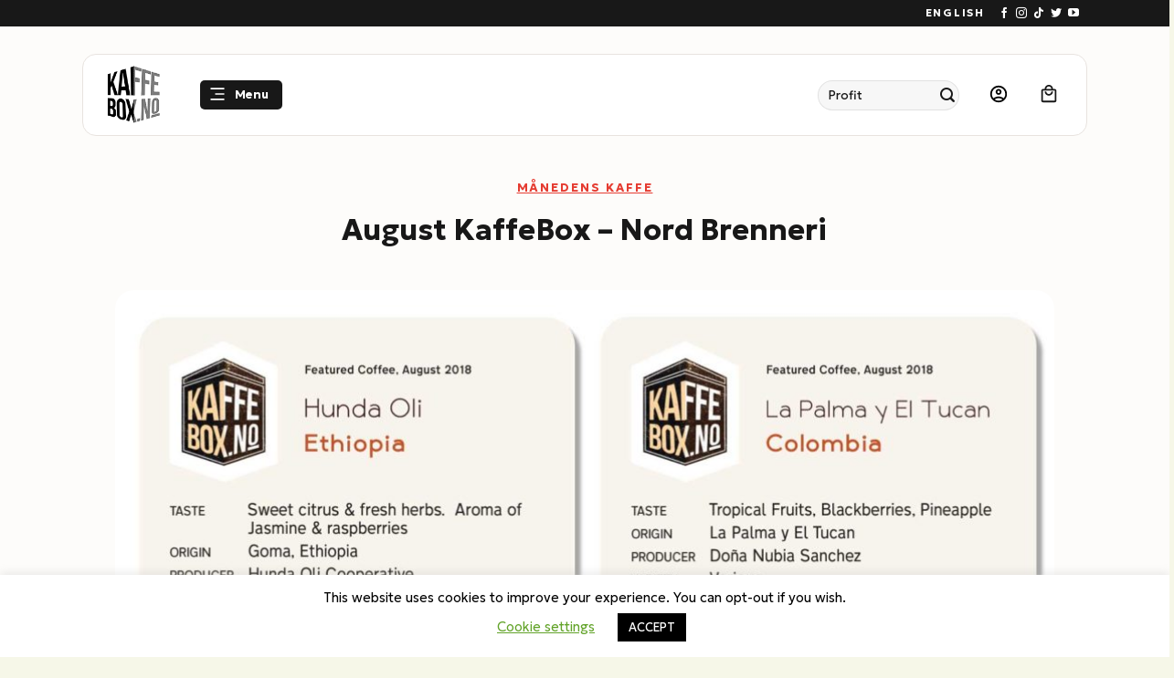

--- FILE ---
content_type: text/css; charset=utf-8
request_url: https://www.kaffebox.no/wp-content/cache/background-css/1/www.kaffebox.no/wp-content/cache/min/1/wp-content/uploads/wpcodebox/5.css?ver=1769668326&wpr_t=1769933510
body_size: 218
content:
.shopbybrand{text-align:center;font-weight:700;font-height:2em}.df-topbar{background-color:#e00d00}a{text-decoration:underline}a.nav-top-link{text-decoration:none}a.header-cart-link{text-decoration:none}.widget a{text-decoration:none}ul.header-nav li a{text-decoration:none}.box-text a{text-decoration:none}@media (max-width:767px){#wc-prl-deployment-2{display:none}}.vipps-info{padding-left:20px;padding-top:15px;padding-right:20px;padding-bottom:15px;margin-bottom:10px}small{font-size:90%;line-height:inherit}.ux_banner h3{line-height:50px}.vertical-tabs ul.tabs-nav li a{background-color:#e1e1e1}.order-actions{width:200px!important}.subscription-title{width:128px!important}.subscription-order-number{padding-right:20px}.order-number{padding-right:20px}.order-date{padding-right:20px}.order-status{padding-right:20px}#variation_label_tdo{font-size:1em;font-style:strong;border-bottom-style:dotted;border-bottom-weight:1px}#variation_radios_tdo{padding:0;border-bottom:none}fieldset{padding:.5em;margin:none!important;margin-bottom:0;border:0}label.tdolabel{display:inline-block!important;padding-right:5px;font-size:1em}.fancy-underline:after{background:var(--wpr-bg-52cd1e59-2154-47e6-9a5e-503ab393ddf8)}#nyp-1.input-text.amount.nyp-input.text{max-width:30%;background-color:#fff}.df-fullscreen .df-searchbox{border-bottom-width:0;background-color:#E00D00;padding-left:30px;border-radius:30px}#df-topbar__dffullscreen{background-color:#E00D00}#df-searchbox__dffullscreen{box-shadow:0;width:90%}.df-fullscreen .df-topbar{background-color:#E00D00}.df-fullscreen .df-searchbar{border-bottom-width:0}